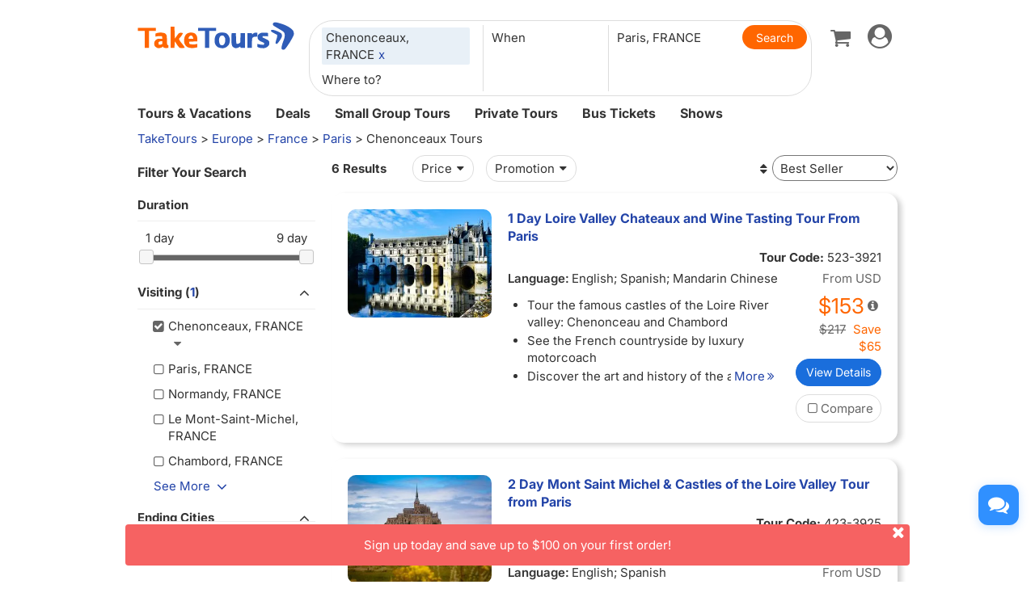

--- FILE ---
content_type: text/html
request_url: https://www.taketours.com/paris/chenonceaux-tours/
body_size: 16080
content:
<!DOCTYPE html>
<html>
<head>
    <meta http-equiv="Content-Type" content="text/html; charset=UTF-8"/>
    <title>
        Chenonceaux Tours from Paris with Discounted Prices and Deals - TakeTours
    </title>
    <meta name="keywords" content="Paris trip vacation packages sightseeing deals to Chenonceaux tours from Paris"/>
    <meta name="description" content="Popular Paris to Chenonceaux tours at the best prices. Discover all trip to Chenonceaux tours from Paris with hotels and transportation included."/>
    
    <meta name="viewport" content="width=device-width, initial-scale=1.0, maximum-scale=1.0, minimum-scale=1.0, user-scalable=no">
    <link rel="shortcut icon" href="https://www.taketours.com/taketours.ico" type="image/x-icon"/>
<link href="/css/en/taketours/fontello.css" rel="stylesheet" type="text/css"/>
<link href="https://www.gotobus.com/css/jquery/jquery-ui.css?t=20251120.03" rel="stylesheet" type="text/css"/>
<link href="https://www.gotobus.com/css/html5/bootstrap.min.css?t=20251120.03" rel="stylesheet" type="text/css"/>
<link href="https://www.gotobus.com/css/html5/bootstrap-plugins.css?t=20251120.03" rel="stylesheet" type="text/css"/>
<link href="/css/en/taketours/base.css?t=20251120.03" rel="stylesheet" type="text/css"/>
<script type="text/javascript" src="https://www.gotobus.com/js/jquery/jquery-core.js?t=20251120.03"></script>
<script type="text/javascript" src="https://www.gotobus.com/js/init.base.js?t=20251120.03"></script>
<script type="text/javascript" src="/js/en/init.tour.js?t=20251120.03"></script>
<script type="text/javascript" src="https://www.gotobus.com/js/jquery/jquery-ui.js?t=20251120.03"></script>
<script type="text/javascript" src="https://www.gotobus.com/js/html5/bootstrap-core.js?t=20251120.03"></script>
<script type="text/javascript" src="https://www.gotobus.com/js/html5/bootstrap-plugins.js?t=20251120.03"></script>    <script language="javascript" src="/js/tour_search_v2.js?t=20251120.03"></script>
    <script language="javascript" src="/js/slide.js"></script>
    <script type="text/javascript">function restart_search_frame(is_mobile){toggle_search_frame(is_mobile, "4160", "157", "", "", "");}</script>
    <script>
        $(document).ready(function () {
            $('.d_head_nav ul li a').addClass('default');
        });
        $(document).ready(function () {
            $('#d_nav li ul').hover(function () {
                    $(this).prev('li.d_list a.d_list_nav').addClass('active');
                },
                function () {
                    $(this).prev('li.d_list a.d_list_nav').removeClass('active');
                });
        });
        $(document).ready(function () {
            $('#d_nav').find('li').each(function () {
                if ($(this).find('ul').length > 0) {
                    $(this).hover(function () {
                            $(this).find('>ul').stop(true, true).slideDown(200);
                        },
                        function () {
                            $(this).find('>ul').stop(true, true).hide();
                        });
                }
            });
        });
    </script>
</head>
<body>
<script type="application/ld+json">
{
"@context":"https://schema.org",
"@type": "SearchResultsPage",
"@id": "https://www.taketours.com/paris/chenonceaux-tours/",
"url": "https://www.taketours.com/paris/chenonceaux-tours",
"name": "Chenonceaux Tours from Paris with Discounted Prices and Deals - TakeTours",
"description": "Popular Paris to Chenonceaux tours at the best prices. Discover all trip to Chenonceaux tours from Paris with hotels and transportation included.",
"publisher": {
"@type": "Organization",
"name": "TakeTours",
"url": "https://www.taketours.com"
},
"mainEntity": {
    "@type": "ItemList",
    "numberOfItems": 6,
    "itemListElement": [
{
        "@type": "ListItem",
        "position": 1,
        "item": {
          "@type": "TouristTrip",
          "@id": "https://www.taketours.com/trip/39215",
          "name": "1 Day Loire Valley Chateaux and Wine Tasting Tour From Paris",
          "description": "Come see why they call the Loire Valley the "Garden of France!"",
          "url": "https://www.taketours.com/paris/castles-of-the-loire-river-valley-523-3921.html",
          "image": "https://res.taketours.com/images/320/axp_photography_sahwm1shla0_unsplash.webp",
          "touristType": ["Adult", "Family"],
          "offers": {
            "@type": "Offer",
            "price": "130.0",
            "priceCurrency": "USD",
            "priceValidUntil": "2027-01-17",
            "availability": "https://schema.org/InStock",
            "url": "https://www.taketours.com/paris/castles-of-the-loire-river-valley-523-3921.html"
          }
        }
      },
{
        "@type": "ListItem",
        "position": 2,
        "item": {
          "@type": "TouristTrip",
          "@id": "https://www.taketours.com/trip/39254",
          "name": "2 Day Mont Saint Michel & Castles of the Loire Valley Tour from Paris",
          "description": "Visit Amboise, Angers, Chambord, Chenonceaux, Langeais, and Le Mont-Saint-Michel to see some of France's most marvelous architecture!",
          "url": "https://www.taketours.com/paris/mont-saint-michel-and-castles-of-the-loire-river-v-423-3925.html",
          "image": "https://res.taketours.com/images/320/bas_van_breukelen_eaeeml67ws8_unsplash.webp",
          "touristType": ["Adult", "Family"],
          "offers": {
            "@type": "Offer",
            "price": "475.0",
            "priceCurrency": "USD",
            "priceValidUntil": "2027-01-17",
            "availability": "https://schema.org/InStock",
            "url": "https://www.taketours.com/paris/mont-saint-michel-and-castles-of-the-loire-river-v-423-3925.html"
          }
        }
      },
{
        "@type": "ListItem",
        "position": 3,
        "item": {
          "@type": "TouristTrip",
          "@id": "https://www.taketours.com/trip/39265",
          "name": "3 Day Normandy, Saint Malo, Mont Saint Michel & Loire Valley Tour from Paris",
          "description": "Visit Amboise, Angers, Chambord, Chenonceaux, Langeais, Le Mont-Saint-Michel, Normandy, Rouen, and Saint-Malo.",
          "url": "https://www.taketours.com/paris/normandy-and-saint-malo-plus-mont-saint-michel-and-523-3926.html",
          "image": "https://res.taketours.com/images/320/ilnur_kalimullin_ztdnfspugqe_unsplash.webp",
          "touristType": ["Adult", "Family"],
          "offers": {
            "@type": "Offer",
            "price": "720.0",
            "priceCurrency": "USD",
            "priceValidUntil": "2027-01-17",
            "availability": "https://schema.org/InStock",
            "url": "https://www.taketours.com/paris/normandy-and-saint-malo-plus-mont-saint-michel-and-523-3926.html"
          }
        }
      },
{
        "@type": "ListItem",
        "position": 4,
        "item": {
          "@type": "TouristTrip",
          "@id": "https://www.taketours.com/trip/199203",
          "name": "8-Day Paris and its surroundings Tour with airport transfer",
          "description": "Visit Paris (Eiffel Tower, Moulin Rouge Show, River Seine, The Louvre), Versailles (Palace of Versailles), Giverny (Monet House), Le Mont-Saint-Michel (Mont Saint-Michel), Normandy, Chambord (Chateau de Chambord), Chenonceaux (Chateau de Chenonceau), Cheverny (Chateau de Cheverny).",
          "url": "https://www.taketours.com/paris/8-day-paris-and-its-surroundings-tour-with-airport-transfe-323-19920.html",
          "image": "https://res.taketours.com/images/320/gautier_salles_yzyhu3d1ysu_unsplash.webp",
          "touristType": ["Adult", "Family"],
          "offers": {
            "@type": "Offer",
            "price": "3000.0",
            "priceCurrency": "USD",
            "priceValidUntil": "2027-01-17",
            "availability": "https://schema.org/InStock",
            "url": "https://www.taketours.com/paris/8-day-paris-and-its-surroundings-tour-with-airport-transfe-323-19920.html"
          }
        }
      },
{
        "@type": "ListItem",
        "position": 5,
        "item": {
          "@type": "TouristTrip",
          "@id": "https://www.taketours.com/trip/199206",
          "name": "9-Day Paris and its surroundings Tour with airport transfer",
          "description": "Visit Paris (Eiffel Tower, Moulin Rouge Show, River Seine, The Louvre), Versailles (Palace of Versailles), Giverny (Monet House), Le Mont-Saint-Michel (Mont Saint-Michel), Normandy, Chambord (Chateau de Chambord), Chenonceaux (Chateau de Chenonceau), Cheverny (Chateau de Cheverny), Bruges.",
          "url": "https://www.taketours.com/paris/9-day-paris-and-its-surroundings-tour-with-airport-transfe-623-19920.html",
          "image": "https://res.taketours.com/images/320/alexandre_brondino_jcxm7spcawy_unsplash.webp",
          "touristType": ["Adult", "Family"],
          "offers": {
            "@type": "Offer",
            "price": "3360.0",
            "priceCurrency": "USD",
            "priceValidUntil": "2027-01-17",
            "availability": "https://schema.org/InStock",
            "url": "https://www.taketours.com/paris/9-day-paris-and-its-surroundings-tour-with-airport-transfe-623-19920.html"
          }
        }
      },
{
        "@type": "ListItem",
        "position": 6,
        "item": {
          "@type": "TouristTrip",
          "@id": "https://www.taketours.com/trip/200967",
          "name": "8-Day France Mon Amour Tour from Paris Airport Pickup",
          "description": "Visit Amboise, Angers, Arromanches, Caen, Chambord, Chenonceaux, Dinan, Giverny, Le Mont-Saint-Michel, Paris, Rennes, Rouen, Saint-Malo, Tours, Versailles, Villandry.",
          "url": "https://www.taketours.com/paris/8-day-france-mon-amour-tour-from-paris-airport-pickup-738-20096.html",
          "image": "https://res.taketours.com/images/320/getty_images_f84fbldh8z4_unsplash.webp",
          "touristType": ["Adult", "Family"],
          "offers": {
            "@type": "Offer",
            "price": "1203.0",
            "priceCurrency": "USD",
            "priceValidUntil": "2027-01-17",
            "availability": "https://schema.org/InStock",
            "url": "https://www.taketours.com/paris/8-day-france-mon-amour-tour-from-paris-airport-pickup-738-20096.html"
          }
        }
      }]
}
}
</script>

<script type="text/javascript">
			if(typeof(init_hybrid_app) != "undefined")
			{
				init_hybrid_app();
			}
		</script>
	
		<div class="container new-header-container">
			<header class="header header-content clearfix">
				<div class="logo pull-left"><a href="https://www.taketours.com"><img src="/images/logo.svg" title="TakeTours" alt="TakeTours" height="40"></a></div>
					
		<button type="button" class="pull-left toolbar-toggle navbar-toggle offcanvas-toggle visible-sm visible-xs" data-toggle="offcanvas" data-target="#toolbar-offcanvas" aria-expanded="false">
			<span class="sr-only">Toggle navigation</span>
			<span class="icon-bar"></span>
			<span class="icon-bar"></span>
			<span class="icon-bar"></span>
		</button>
	
					
		
		<script type="text/javascript" src="/js/tour_search_source.js?t=20251120.02" defer></script>
		<script type="text/javascript" src="/js/tour_search_frame_v6.js?t=20251120.02" defer></script>
	
			<div class="search-box-container search-box-container-new common-search-box-container">
				<div class="">
					<div id="yi-search" class="bg-col hidden-sm hidden-xs">
					<div class="center-block">
						
				<i id="search_box_close_icon" class="fa fa-lg icon-cancel-circled2 close-icon visible-sm visible-xs"></i>
			
						
		<form class="box-content" action="https://www.taketours.com/search/tour.do" method="get" id="search_tour_frame" onsubmit="return check_frame_params();">
			<div class="input-group">
				<div class="first-line clearfix">
					<div class="keywords">
						<label class="departure-city">Where to?</label>
						<div id="frame_destinations-dummy" class="ivy-custom-dummy d_search_city">
								<div class="d_search_city_div">
								<input class="d_search_input" style="width:100%;" placeholder="Where to?"/>
							</div>
						</div>
						<input type="hidden" id="frame_destinations" name="destinations" data-placeholder="Where to?"/>
						<div id="frame_destinations_overlay" class="destination_op none"></div>
					</div>
					
		
		<link href="https://www.gotobus.com/css/html5/daterangepicker.css" rel="preload" as="style" onload="this.onload=null;this.rel='stylesheet'"></link>
		<script type="text/javascript" src="https://www.gotobus.com/js/moment.min.js" defer></script>
		
		<script type="text/javascript" src="https://www.gotobus.com/js/moment-timezone.min.js" defer></script>
		<script type="text/javascript" src="https://www.gotobus.com/js/html5/daterangepicker.js" defer></script>
	
		<div class="departure col datesScopeSS">
			<label class="departure-date">
				When
			</label>
			
     
		<script type="module">
			   $('#date_range').daterangepicker({
					
			        "showDropdowns": true,
					
		"ranges": {
			'Tomorrow': [moment().add(1, 'days'), moment().add(1, 'days'), 2],
'Next 3 days': [moment(), moment().add(2, 'days'), 3],
'This Week': [moment().startOf('week'), moment().endOf('week'), 4],
'Next Week': [moment().add(1, 'week').startOf('week'), moment().add(1, 'week').endOf('week'), 5],
'This Month': [moment().startOf('month'), moment().endOf('month'), 6],
'Next Month': [moment().add(1, 'month').startOf('month'), moment().add(1, 'month').endOf('month'), 7],

		},
		"showCustomRangeLabel": true,
		"alwaysShowCalendars": true,
	
				
					"autoApply": true
			}, function(startDate, endDate, label, labelValue) {
				var start = startDate.format("YYYY-MM-DD");
				var end = endDate.format("YYYY-MM-DD");
				var start_us = startDate.format("MMM DD");
				var end_us = endDate.format("MMM DD");
				if(typeof label == 'undefined' || label == "Custom Range" || label == "")
		{
					
		if(start == end)
		{
			$('#date_range').find("span").html(start_us);
		}
		else
		{
			$('#date_range').find("span").html(start_us + " to " + end_us);
		}
	
			    		$('#searchByBar').val(1);
		}
		else
		{
			    	  $('#date_range').find("span").html(label);
			    	  $('#searchByBar').val(labelValue);
		}
				$('#date_range_start').val(start);
				$('#date_range_end').val(end);
			  });
			
		</script>
	
		<div class="flex-fill date-range tt-date-range" id="date_range" placeholder="When" custom_range_hyphen=" to " fullscreen_title="Select Date Range">
			<span class="datesScopeC"></span>
			
          <input type="hidden" id="searchByBar" name="searchByBar" value="0"/>
          <input type="hidden" id="date_range_start" name="date_range_start" value=""/>
          <input type="hidden" id="date_range_end" name="date_range_end" value=""/>
			
		<input type="hidden" id="search_by" value="When"/>
		<input type="hidden" id="frame_start_dates" name="start_dates"/>
	
				</div>
	
		</div>
	
					<div class="departure-city">
						<label id="frame_dep_ids_span" class="departure-city">From Where?</label>
						<div id="frame_dep_ids-dummy" class="ivy-custom-dummy d_search_city">
							<div class="d_search_city_div">
								<input class="d_search_input" placeholder="From Where?"/>
							</div>
						</div>
						<input type="hidden" id="frame_dep_ids" name="dep_ids" data-placeholder="From Where?"/>
						<div id="frame_dep_ids_overlay" class="destination_op none"></div>
				</div>
				<div class="submit">
					  <i class="fa fa-lg icon-search" onclick="$('#search_tour_frame').submit();"></i>
					  <input type="button" class="common-search-btn standardBut_Orange" value="Search" onclick="$('#search_tour_frame').submit();"/>
					<input type="submit" class="standardBut_Orange" value="Show Tours" normal_class="standardBut_Orange" disabled_class="btn btn-default disabled" default_text="Show Tours" matched_text_format="Show {0} Tours" not_matched_text="No match" style="width:176px;"/>
				</div>
			</div>
			</div>
			<input type="hidden" name="keywords" id="frame_keywords"/>
			<input type="hidden" id="frame_advance_back" value=""/>
			
		</form>
		<textarea id="frame_tour_search_ajax_data" class="none"></textarea>
	
					</div>
				</div>
			</div>
			</div>
		
					<div class="new-header">
						<div class="top-right pull-right hidden-xs">
					<ul class="list-unstyled">
							  
						
		<li class="dropdown">
			<span data-toggle="dropdown" class="dropdown-toggle"><i class="fa fa-lg icon-globe"></i> EN</span>
			<ul role="menu" class="dropdown-menu">
				<li><a href="https://www.taketours.cn/?from=TT">Chinese (Simplified)</a></li>
			</ul>
		</li>
	
						
			<li class="dropdown" id="select_currency">
				<a href="" class="dropdown-toggle last-border lan_current_currency" data-toggle="dropdown"></a>
				<ul class="dropdown-menu" role="menu">
					
				<li><a href="javascript:void(0);" onclick="switch_currency('cad_currency');" class="lan_cad_currency">C$ CAD</a></li>
			
				<li><a href="javascript:void(0);" onclick="switch_currency('eur_currency');" class="lan_eur_currency">€ EUR</a></li>
			
				<li><a href="javascript:void(0);" onclick="switch_currency('cny_currency');" class="lan_cny_currency">￥ RMB</a></li>
			
				<li><a href="javascript:void(0);" onclick="switch_currency('usd_currency');" class="lan_usd_currency">$ USD</a></li>
			
				</ul>
				<input type="hidden" id="page_switch_currency" name="page_need_switch_currency" value="1"/>
				
				<input type="hidden" id="info_lan_cad_currency" name="info_lan_cad_currency" value="cad" form_usd_rate="1.38457200" symbol="C$"/>
			
				<input type="hidden" id="info_lan_eur_currency" name="info_lan_eur_currency" value="eur" form_usd_rate="0.85859200" symbol="€"/>
			
				<input type="hidden" id="info_lan_cny_currency" name="info_lan_cny_currency" value="cny" form_usd_rate="7.06930000" symbol="￥"/>
			
				<input type="hidden" id="info_lan_usd_currency" name="info_lan_usd_currency" value="usd" form_usd_rate="1" symbol="$"/>
			
			</li>
		
								
		<li>
			<a href="https://www.taketours.com/help" title="Support"><span class="new-help-icon"><i class="fa icon-help"></i></span></a>
		</li>
	
						
		<li class="dropdown" style="padding-right: 0px;">
		  <span data-toggle="dropdown" class="dropdown-toggle" href=""><i class="fa fa-lg icon-phone"></i></span>
			<ul role="menu" class="dropdown-menu">
				<li><a href="javascript:void(0);">+1-617-500-7002</a></li>
			</ul>
		</li>
	
								<li><a href="/cart/view?time=1765293709" id="lan_shopping_cart_new" title="Shopping Cart"><i class="icon-basket fa-lg"></i></a></li>
								<li id="tt_responsive_head_login" class="dropdown">
								    <a data-toggle="dropdown" class="dropdown-toggle" href="https://www.taketours.com/app/user-login.htm"><i class="icon-user-circle fa-lg"></i><i class="icon-angle-down"></i></a>
								    <ul role="menu" class="dropdown-menu">
								      <li><a href="https://www.taketours.com/app/user-login.htm" title="Log in or sign up"><i class="fa fa-lg icon-user"></i>Log in / Sign up</a></li>
								      
		<li>
			<a id="notification_span" href="https://www.taketours.com/app/member/notification/notification-status-list" title="Notifications">
					<i class="fa icon-mail-alt fa-lg"></i> Notifications
			</a>
		</li>
	
								      
		<li><a href="https://www.taketours.com/cgi-bin/ce.fcgi?a=my_wishlist" id="wishlist_head" title="My Wishlist"><i class="icon-heart-empty fa-lg"></i> My Wishlist</a></li>
	
								    </ul>
								</li>
					</ul>
				</div>
			</div>
					<div id="mobile-nav" class="new-mobile-header">
						<div>
						  <div>
					
		<button type="button" class="userbar-toggle navbar-toggle offcanvas-toggle" data-toggle="offcanvas" data-target="#navbar-offcanvas" aria-expanded="false">
			<span class="sr-only">Toggle navigation</span>
			<span class="icon-user-circle fa-2x"></span>
		</button>
	
					<span class="shopping-cart pull-right">
						<a id="lan_shopping_cart_nav" href="/cart/view?time=1765293709" title="Shopping Cart"><i class="icon-basket fa-lg"></i></a>
					</span>
				</div>
						  
		<div class="navbar-offcanvas navbar-offcanvas-right" id="toolbar-offcanvas">
			<ul class="nav">
				<li><a href="https://www.taketours.com/tours/">Tours &amp; Vacations</a></li>
				<li><a href="https://www.taketours.com/deals/">Deals</a></li>
				<li><a href="https://www.taketours.com/small-group-tours/">Small Group Tours</a></li>
				<li><a href="https://www.taketours.com/private-tours/">Private Tours</a></li>
				<li><a href="https://www.gotobus.com/bus-tickets/">Bus Tickets</a></li>
				<li><a href="https://www.taketours.com/las-vegas-nv/cai-qin-don-t-say-goodbye-farewell-tour-las-vegas.html">Shows</a></li>
			</ul>
		</div>
	
				
		<div class="navbar-offcanvas navbar-offcanvas-right" id="navbar-offcanvas">
			<ul class="nav">
				<li id="welcome_span_nav">
					<a class="user" href="https://www.taketours.com/app/user-login.htm">
						<i class="fa icon-user fa-lg"></i> Log in / Sign up
					</a>
				</li>
				
           <li><a class="lan_current_currency_mb tt-currency" onclick="toggle_currency_mb();"></a></li>
		   <li class="currency-box-mb" style="display:none;">
			   <ul>
			     
				<li><a href="javascript:void(0);" onclick="switch_currency('cad_currency');" class="lan_cad_currency">C$ CAD</a></li>
			
				<li><a href="javascript:void(0);" onclick="switch_currency('eur_currency');" class="lan_eur_currency">€ EUR</a></li>
			
				<li><a href="javascript:void(0);" onclick="switch_currency('cny_currency');" class="lan_cny_currency">￥ RMB</a></li>
			
				<li><a href="javascript:void(0);" onclick="switch_currency('usd_currency');" class="lan_usd_currency">$ USD</a></li>
			
			   </ul>
		   </li>
		
				<li class="account-item-mb"><a href="https://www.taketours.com/app/member/account"><i class="fa fa-lg icon-gauge"></i> My Account</a></li>
				
		<li>
			<a id="notification_span_nav" href="https://www.taketours.com/app/member/notification/notification-status-list" title="Notifications">
					<i class="fa icon-mail-alt fa-lg"></i> Notifications
			</a>
		</li>
	
				
		<li><a href="https://www.taketours.com/cgi-bin/ce.fcgi?a=my_wishlist" id="wishlist_head_nav" title="My Wishlist"><i class="icon-heart-empty fa-lg"></i> My Wishlist</a></li>
	
				
		<li>
			<a href="https://www.taketours.com/help"><span class="new-help-icon"><i class="fa icon-help"></i></span> Support</a>
		</li>
	
				
		<li>
		  <a href="javascript:void(0);"><i class="fa fa-lg icon-phone"></i>+1-617-500-7002</a>
		</li>
	
				
     <li class="language-item-mb"><a href="https://www.taketours.cn/?from=TT"><i class="fa fa-lg icon-globe"></i> Chinese (Simplified)</a></li>
	
				
			</ul>
		</div>
	
			</div>
		</div>
			</header>		
			
		<div id="fixed-searchbar-wrapper" class="visible-xs visible-sm">
			<div id="fixed-searchbar" class="container" style="width:100%;background-color:#fff;z-index:99;padding:0 15px;">
				<div style="font-size:18px;border:1px solid #ddd;border-radius:15px;padding:10px;margin:10px 0;cursor:pointer;display:flex;align-items:center;" onclick="goto_search_box();">
					<i class="icon-search" style="color:#666;margin-right:5px;"></i>
					<span style="color:#666;">Search for a place</span>
				</div>
			</div>
		</div>
	
		<script type="text/javascript" defer>
			function goto_search_box()
			{
					$(".search-reasults-text").closest(".container").hide();
					$(".search-box-container").find(".slider_range").addClass("slider_lg");
				$(".search-box-container").addClass("yi-search-mb-container");
				$(".search-box-container.common-search-box-container").insertBefore("#fixed-searchbar-wrapper");
				$(".new-header-container #fixed-searchbar").hide();
				$(document.body).append("<div class='ui-widget-overlay search-box-overlay'></div>");
		    $(".search-box-overlay").css("opacity", 0.6);
		    $("#search_box_close_icon").on('click',function(event){
		    	 $(".search-box-overlay").remove();
					$(".new-header-container #fixed-searchbar").show();
					$(".search-box-container.common-search-box-container").insertBefore(".new-header-container .new-header");
					$(".search-box-container").removeClass("yi-search-mb-container");
						$(".search-box-container").find(".slider_range").removeClass("slider_lg");
		    	 $(".search-reasults-text").closest(".container").show();
		    });
			}
		</script>
	
		</div>
		<script type="text/javascript" defer>
			$(document).ready(function() {
				tour_cookie_login("https://www.taketours.com/cgi-bin/app.fcgi", "https://www.taketours.com/cgi-bin/app.fcgi", "https://www.taketours.com/cgi-bin/ce.fcgi");
				switch_currency();
			});
		</script>
		<script type="text/javascript" src="/js/second_line.js" async></script>
		
		<script type="text/javascript" defer>
			$(function(){
				if("www.taketours.com" != "" && (location.hostname != "www.taketours.com" || document.domain != "www.taketours.com"))
				{
					return;
				}
				if($('.ask-question-icon').length > 0)
				{
					return;
				}
				if(typeof(is_hybrid_app) != "undefined" && is_hybrid_app())
				{
					return;
				}
				var askQuestionIcon = $('<div class="ask-question-icon " style="z-index:1001;position: fixed;right:20px;bottom:70px;"></div>');
				var askQuestionIconA = $('<span style="cursor:pointer;"></span>');
				var askQuestionIconAI = $('<i style="box-shadow: 0px 2px 12px 0 rgba(48, 144, 255, .25);font-size: 26px;display: inline-flex;background-color: #3090ff;color: #fff;padding: 12px 7px;border-radius: 12px;" class="icon-chat fa-2x"></i>');
				askQuestionIconA.append(askQuestionIconAI);
				askQuestionIcon.append(askQuestionIconA);
				$('body').append(askQuestionIcon);
				if($('.ivychat-click-desktop').length > 0 && $('.ivychat-click-mobile').length > 0)
				{
					$(".ask-question-icon").hide();
				}
				else
				{
					if($('.ivychat-click-mobile').length > 0)
					{
						$(".ask-question-icon").addClass("hidden-xs");
					}
					var u = navigator.userAgent;
					if(u.match(/Android/i)||u.match(/iPhone|iPad|iPod/i)){
						var icon = document.querySelector(".ask-question-icon");
						icon.addEventListener("touchmove", function(e) {
							var maxW = document.documentElement.clientWidth - icon.offsetWidth;
							var maxH = document.documentElement.clientHeight - icon.offsetHeight;
							e.preventDefault();
							var ev = e || window.event;
							var touch = ev.targetTouches[0];
							var Left = touch.clientX - icon.offsetWidth / 2;
							var Top = touch.clientY - icon.offsetHeight / 2;
							if (Left < 0) {
								Left = 0;
							} else if (Left >= maxW) {
								Left = maxW;
							}
							if (Top < 0) {
								Top = 0;
							} else if (Top >= maxH) {
								Top = maxH;
							}
							icon.style.right = (maxW - Left) + "px";
							icon.style.bottom = (maxH - Top) + "px";
						},false);
					}
				}
				
		var askQuestionSlider = $('<div id="ask-question-slider" class="ask-question-slider" style="position:fixed;bottom:0;z-index:2000;overflow:hidden;background:#fff;display:none;"><div style="height:100%;" class="ask-content"><div class="ask-loading" style="height:100%;display:flex;justify-content: center;align-items:center;"><img src="/images/large-loading.gif"/></div></div></div>');
		$("body").append(askQuestionSlider);
		var u = navigator.userAgent;
		if(u.match(/Android/i)||u.match(/iPhone|iPad|iPod/i)){
			$('.ask-question-slider').css('width','100%');
			$('.ask-question-slider').css('height','100%');
			$('.ask-question-slider').css('right',0);
			$('.ask-question-slider').css('bottom',0);
			$('.ask-question-slider').css('border-radius','');
			$('.ask-question-slider').css('box-shadow','');
		}else{
			$('.ask-question-slider').css('width','375px');
			$('.ask-question-slider').css('height','600px');
			$('.ask-question-slider').css('right','20px');
			$('.ask-question-slider').css('bottom',0);
			$('.ask-question-slider').css('border-radius','10px 10px 0 0');
			$('.ask-question-slider').css('box-shadow','0 0 20px #ccc');
		}
		$(".ask-question-icon").click(function(e) {
			e.preventDefault();
			$(".ask-question-slider").fadeIn(500);
			if(u.match(/Android/i)||u.match(/iPhone|iPad|iPod/i)){
				$("body").css('overflow',"hidden");
			}
			if ($('.ask-content iframe.chat').length === 0) {
				var iframe=$('<iframe src="https://www.taketours.com/chat/live-taketours.html" class="chat" scrolling="no" style="height:100%;width:100%;border:none;" name="chatframe"></iframe>');
				$('.ask-content').append(iframe);
				$("iframe.chat").on("load", function(){
					$('.ask-loading').hide();
				});
			}
            $("i.icon-chat").removeClass("icon-chat-shimmer");
		});
	
				$(".ivychat-click").click(function() {
					$(".ask-question-icon").click();
				});
			});
		</script>
	
	
		<nav id="site-nav" class="navbar hidden-sm hidden-xs clearfix">
		 	 <div class="container">
					<div class="navbar-default collapse navbar-collapse">
						<ul class="nav navbar-nav">
							<li class="dropdown ">
							<a class="dropdown-toggle"  role="button" href="https://www.taketours.com/tours/" style="padding-left:0px;">Tours & Vacations</a>
							    <div class="dropdown-menu tour-vacation-menu" role="menu">
					<div class="tour-vacation-menu-box">
						<div class="menu-group">
					<div class="menu-item default-menu active" region="northern-america">
						<dl class="recommend-menu">
							<dt>
								North America <i class="icon-angle-right fa-lg"></i>						
							</dt>
						</dl>
					</div>
				
					<div class="menu-item " region="europe">
						<dl class="recommend-menu">
							<dt>
								<a href="/europe/">Europe <i class="icon-angle-right fa-lg"></i></a>						
							</dt>
						</dl>
					</div>
				
					<div class="menu-item " region="latin-america">
						<dl class="recommend-menu">
							<dt>
								<a href="/latin-america/">Latin America <i class="icon-angle-right fa-lg"></i></a>						
							</dt>
						</dl>
					</div>
				
					<div class="menu-item " region="asia">
						<dl class="recommend-menu">
							<dt>
								<a href="/asia/">Asia <i class="icon-angle-right fa-lg"></i></a>						
							</dt>
						</dl>
					</div>
				
					<div class="menu-item " region="africa">
						<dl class="recommend-menu">
							<dt>
								<a href="/africa/">Africa <i class="icon-angle-right fa-lg"></i></a>						
							</dt>
						</dl>
					</div>
				
					<div class="menu-item " region="New Zealand">
						<dl class="recommend-menu">
							<dt>
								Oceania <i class="icon-angle-right fa-lg"></i>						
							</dt>
						</dl>
					</div>
				</div>
						
					<div class="sub-menu default-menu active" region="northern-america">
						
						<div class="row-sub">
							<span class="label-sub">
							<a href="/west-coast-tours/">US West</a>
							</span>
							<ul class="city-list clearfix">
							 <li><a href="/los-angeles-ca/">Los Angeles</a></li><li><a href="/san-francisco-ca/">San Francisco</a></li><li><a href="/las-vegas-nv/">Las Vegas</a></li><li><a href="/yosemite-national-park-tours/">Yosemite</a></li><li><a href="/denver-co/">Denver</a></li><li><a href="/hawaii/">Hawaii</a></li>
							</ul>
						</div>
					
						<div class="row-sub">
							<span class="label-sub">
							<a href="/east-coast-tours/">US East</a>
							</span>
							<ul class="city-list clearfix">
							 <li><a href="/new-york-ny/">New York</a></li><li><a href="/niagara-falls-ny/">Niagara Falls</a></li><li><a href="/washington-dc/">Washington DC</a></li><li><a href="/boston-ma/">Boston</a></li><li><a href="/miami-fl/">Miami / Orlando</a></li><li><a href="/philadelphia-pa/">Philadelphia</a></li>
							</ul>
						</div>
					
						<div class="row-sub">
							<span class="label-sub">
							<a href="/national-park/">US National Park</a>
							</span>
							<ul class="city-list clearfix">
							 <li><a href="/grand-canyon-tours/">Grand Canyon</a></li><li><a href="/antelope-canyon-tours/">Antelope Canyon</a></li><li><a href="/yellowstone-tours/">Yellowstone</a></li><li><a href="/mount-rushmore-national-memorial-tours/">Mount Rushmore</a></li><li><a href="/yosemite-national-park-tours/">Yosemite</a></li><li><a href="/alaska/">Alaska</a></li>
							</ul>
						</div>
					
						<div class="row-sub">
							<span class="label-sub">
							<a href="/canadian-rockies-tours/">Canadian Rockies & Canada West</a>
							</span>
							<ul class="city-list clearfix">
							 <li><a href="/vancouver/">Vancouver</a></li><li><a href="/calgary/">Calgary</a></li><li><a href="/banff-national-park/">Banff National Park</a></li><li><a href="/jasper-national-park/">Jasper National Park</a></li><li><a href="/yoho-national-park/">Yoho National Park</a></li><li><a href="/canadian-rockies-tours/columbia-icefield/">Columbia Icefield</a></li>
							</ul>
						</div>
					
						<div class="row-sub">
							<span class="label-sub">
							<a href="/eastern-canada/">Canada East</a>
							</span>
							<ul class="city-list clearfix">
							 <li><a href="/toronto/">Toronto</a></li><li><a href="/montreal/">Montreal</a></li><li><a href="/quebec-city/">Quebec City</a></li><li><a href="/niagara-falls-canada-tours/">Candian Niagara Falls</a></li><li><a href="/ottawa/">Ottawa</a></li><li><a href="/prince-edward-island/">Prince Edward Island</a></li>
							</ul>
						</div>
					
					</div>
				
					<div class="sub-menu " region="europe">
						
						<div class="row-sub">
							<span class="label-sub">
							Western Europe
							</span>
							<ul class="city-list clearfix">
							 <li><a href="/france/">France</a></li><li><a href="/united-kingdom/">United Kingdom</a></li><li><a href="/germany/">Germany</a></li><li><a href="/netherlands/">Netherlands</a></li><li><a href="/belgium/">Belgium</a></li><li><a href="/austria/">Austria</a></li>
							</ul>
						</div>
					
						<div class="row-sub">
							<span class="label-sub">
							Southern Europe
							</span>
							<ul class="city-list clearfix">
							 <li><a href="/italy/">Italy</a></li><li><a href="/spain/">Spain</a></li><li><a href="/portugal/">Portugal</a></li><li><a href="/greece/">Greece</a></li><li><a href="/vatican-city/">Vatican City</a></li>
							</ul>
						</div>
					
						<div class="row-sub">
							<span class="label-sub">
							Eastern Europe
							</span>
							<ul class="city-list clearfix">
							 <li><a href="/poland/">Poland</a></li><li><a href="/czech-republic">Czech Republic</a></li><li><a href="/hungary">Hungary</a></li><li><a href="/slovakia/">Slovakia</a></li><li><a href="/balkans">Balkan</a></li>
							</ul>
						</div>
					
						<div class="row-sub">
							<span class="label-sub">
							Northern Europe
							</span>
							<ul class="city-list clearfix">
							 <li><a href="/sweden/">Sweden</a></li><li><a href="/norway/">Norway</a></li><li><a href="/denmark/">Denmark</a></li><li><a href="/iceland/">Iceland</a></li><li><a href="/estonia/">Estonia</a></li><li><a href="/latvia/">Latvia</a></li>
							</ul>
						</div>
					
						<div class="row-sub">
							<span class="label-sub">
							Central
							</span>
							<ul class="city-list clearfix">
							 <li><a href="/switzerland/">Switzerland</a></li><li><a href="/austria/">Austria</a></li><li><a href="/bosnia-and-herzegovina/">Bosnia and Herzegovina</a></li>
							</ul>
						</div>
					
					</div>
				
					<div class="sub-menu " region="latin-america">
						
						<div class="row-sub">
							<span class="label-sub">
							<a href="/mexico/">Mexico</a>
							</span>
							<ul class="city-list clearfix">
							 <li><a href="/cancun/">Cancun and Riviera Maya</a></li><li><a href="/mexico-city/">Mexico City</a></li>
							</ul>
						</div>
					
						<div class="row-sub">
							<span class="label-sub">
							South America
							</span>
							<ul class="city-list clearfix">
							 <li><a href="/peru/">Peru</a></li><li><a href="/bolivia/">Bolivia</a></li><li><a href="/brazil/">Brazil</a></li><li><a href="/argentina/">Argentina</a></li>
							</ul>
						</div>
					
						<div class="row-sub">
							<span class="label-sub">
							Caribbean
							</span>
							<ul class="city-list clearfix">
							 <li><a href="/aruba/">Aruba</a></li>
							</ul>
						</div>
					
					</div>
				
					<div class="sub-menu " region="asia">
						
						<div class="row-sub">
							<span class="label-sub">
							East Asia
							</span>
							<ul class="city-list clearfix">
							 <li><a href="/japan/">Japan</a></li><li><a href="/south-korea/">South Korea</a></li>
							</ul>
						</div>
					
						<div class="row-sub">
							<span class="label-sub">
							Southeast Asia
							</span>
							<ul class="city-list clearfix">
							 <li><a href="/vietnam/">Vietnam</a></li>
							</ul>
						</div>
					
						<div class="row-sub">
							<span class="label-sub">
							South Asia
							</span>
							<ul class="city-list clearfix">
							 <li><a href="/india/">India</a></li>
							</ul>
						</div>
					
						<div class="row-sub">
							<span class="label-sub">
							West Asia
							</span>
							<ul class="city-list clearfix">
							 <li><a href="/turkey/">Turkey</a></li>
							</ul>
						</div>
					
					</div>
				
					<div class="sub-menu " region="africa">
						
						<div class="row-sub">
							<span class="label-sub">
							Nothern Afirca
							</span>
							<ul class="city-list clearfix">
							 <li><a href="/morocco/">Morocco</a></li><li><a href="/egypt/">Egypt</a></li>
							</ul>
						</div>
					
					</div>
				
					<div class="sub-menu " region="New Zealand">
						
						<div class="row-sub">
							<span class="label-sub">
							<a href="/new-zealand/">New Zealand</a>
							</span>
							<ul class="city-list clearfix">
							 
							</ul>
						</div>
					
					</div>
				
					</div>
			  </div>
							</li>	
							<li class="">
                            <a href="https://www.taketours.com/deals/">Deals</a>
							</li>
							<li class="dropdown">
								<a class="dropdown-toggle" role="button"  href="https://www.taketours.com/small-group-tours/">Small Group Tours</a>
							</li>
							<li class=""><a href="https://www.taketours.com/private-tours/">Private Tours</a></li>								
							<li class=""><a href="https://www.gotobus.com/bus-tickets/">Bus Tickets</a></li>							
						<li class=""><a href="https://www.taketours.com/las-vegas-nv/cai-qin-don-t-say-goodbye-farewell-tour-las-vegas.html">Shows</a></li>
						</ul>
					</div>
			 </div>	
		  </nav>
<style>.d_menu{margin:auto;max-width:960px;padding:5px;background-color:#F2F2F2;border-bottom:1px solid #CCCCCC;}#d_menuL{	max-width:720px;}#d_menuR{	overflow:hidden;}.d_right{position:relative;padding:5px;background-color:#FFFFFF;box-shadow:0 0 5px #999999;border-radius:4px;}.d_map{position:absolute;bottom:5px;padding:2px 8px;background-color:#FFFFFF;}</style><script type="text/javascript">$(document).ready(function() {$("#fixed-searchbar-wrapper span").text("Chenonceaux Tours from Paris").css("color", "")});</script>
<div id='searchbox'>
    
</div>
<div class="container search-reasults-container">
    <div class="row">
        <div class="search-reasults-bre n_statenav col-md-12 ivy-app-hidden">
            <div style="white-space:nowrap;overflow:hidden;text-overflow:ellipsis;"><span><a href="/">TakeTours</a> &gt;</span> <span><a href="https://www.taketours.com/europe/">Europe</a> &gt;</span> <span><a href="https://www.taketours.com/france/">France</a> &gt;</span> <span><a href="https://www.taketours.com/paris/">Paris</a></span> &gt; Chenonceaux Tours</div>
		
			<script type="application/ld+json">
			{
			  "@context": "http://schema.org",
	  		"@type": "BreadcrumbList",
	  		"itemListElement": [
	  		{
		    "@type": "ListItem",
		    "position": 1,
		   	"item": {
		    "@id": "https://www.taketours.com",
		    "name": "TakeTours"
		    }
	  },{
		    "@type": "ListItem",
		    "position": 2,
		   	"item": {
		    "@id": "https://www.taketours.com/europe/",
		    "name": "Europe"
		    }
	  },{
		    "@type": "ListItem",
		    "position": 3,
		   	"item": {
		    "@id": "https://www.taketours.com/france/",
		    "name": "France"
		    }
	  },{
		    "@type": "ListItem",
		    "position": 4,
		   	"item": {
		    "@id": "https://www.taketours.com/paris/",
		    "name": "Paris"
		    }
	  },{
		    "@type": "ListItem",
		    "position": 5,
		   	"item": {
		    "@id": "/paris/chenonceaux-tours/",
		    "name": "Chenonceaux Tours"
		    }
	  }
	  		]
			}
		</script>
        </div>
        <div class="col-md-3 filter-sidebar widget">
            <input type="hidden" name="routeId" id="routeId" value="52766"/>
            <input type="hidden" name="pageNum" id="pageNum" value="1"/>
            <input type="hidden" name="search_pids" id="search_pids" value="39215,39254,39265,199203,199206,200967"/>
            <input type="hidden" name="search_total" id="search_total" value="6"/>
            <input id="searchTour" value="https://www.taketours.com/search/tour.do" type="hidden"/>
            <form action="https://www.taketours.com/search/tour.do" method="get" onsubmit="" class="ivySchedulesForm" id="tour_search" name="tour_search">
                <input type="hidden"  value="157"  name="dep_ids"  id="dep_ids"  />
<input type="hidden"  value=""  name="attractions"  id="attractions"  />
<input type="hidden"  value="4160"  name="destinations"  id="destinations"  />
<input type="hidden"  value=""  name="season_groups"  id="season_groups"  />
<input type="hidden"  value=""  name="min_price"  id="min_price"  />
<input type="hidden"  value=""  name="max_price"  id="max_price"  />
<input type="hidden"  value=""  name="lowest_price"  id="lowest_price"  />
<input type="hidden"  value=""  name="left_point"  id="left_point"  />
<input type="hidden"  value=""  name="right_point"  id="right_point"  />
<input type="hidden"  value=""  name="promotion_type"  id="promotion_type"  />
<input type="hidden"  value=""  name="pageNum"  id="pageNum"  />
<input type="hidden"  value=""  name="keywords"  id="keywords"  />
<input type="hidden"  value=""  name="order"  id="order"  />
<input type="hidden"  value=""  name="duration"  id="duration"  />
<input type="hidden"  value=""  name="start_dates"  id="start_dates"  />
<input type="hidden"  value=""  name="regions"  id="regions"  />
<input type="hidden"  value=""  name="endingCities"  id="endingCities"  />
<input type="hidden"  value=""  name="product_group"  id="product_group"  />
<input type="hidden"  value="4160"  name="fdes"  id="fdes"  />
<input type="hidden"  value="157"  name="fdep"  id="fdep"  />
<input type="hidden"  value=""  name="fkys"  id="fkys"  />
<input type="hidden"  value=""  name="fdur"  id="fdur"  />
<input type="hidden"  value=""  name="fst"  id="fst"  />
<input type="hidden"  value=""  name="fres"  id="fres"  />
<input type="hidden"  value=""  name="airport_pick_up"  id="airport_pick_up"  />
<input type="hidden"  value=""  name="filterRegions"  id="filterRegions"  />
<input type="hidden"  value=""  name="filterDestinations"  id="filterDestinations"  />
<input type="hidden"  value=""  name="filterAttractions"  id="filterAttractions"  />
<input type="hidden"  value=""  name="filterDepartures"  id="filterDepartures"  />
<input type="hidden"  value=""  name="filterEndingCities"  id="filterEndingCities"  />
<input type="hidden"  value=""  name="filterDurations"  id="filterDurations"  />
<input type="hidden"  value=""  name="filterMaxPrice"  id="filterMaxPrice"  />
<input type="hidden"  value=""  name="filterMinPrice"  id="filterMinPrice"  />
<input type="hidden"  value=""  name="filterStartDates"  id="filterStartDates"  />
<input type="hidden"  value=""  name="filterPromotions"  id="filterPromotions"  />
<input type="hidden"  value=""  name="filterKeywords"  id="filterKeywords"  />
<input type="hidden"  value=""  name="filterLanguages"  id="filterLanguages"  />
<input type="hidden"  value=""  name="filterGroupSize"  id="filterGroupSize"  />
<input type="hidden"  value=""  name="filterTravelClass"  id="filterTravelClass"  />
<input type="hidden"  value=""  name="filterFeatures"  id="filterFeatures"  />

            </form>
            <div class="filter">
                <div style="padding: 10px 0" class="font16"><strong>Filter Your Search</strong></div>
                <div class="sub-filter">
                    <div name="tour_filter" class="tour-filter-line"><h3 class="filter-title clearfix">Duration</h3><div class="filter-item"><div class="duration_range clearfix"><div class="pull-left"><span class="duration_min">1</span> day</div><div class="pull-right"><span class="duration_max">9</span> day</div></div><div id="duration_slider_range" class="slider_range"></div><input type="hidden" id="start_days" class="start_range_days" name="start_days" value="1"/><input type="hidden" id="end_days" class="end_range_days" name="end_days" value="9"/></div></div>
                    <h3 class="filter-title clearfix" onclick="toggle_filter('visiting')">Visiting (<strong style="color:#2344a8;">1</strong>)<i alt="down" id="filter_icon_down_visiting" class="icon-angle-up fa-lg icon-filter" style="display: block;"></i><i alt="up" id="filter_icon_up_visiting" class="icon-angle-down fa-lg icon-filter" style="display: none;"></i></h3><div class="filter-item scroll" id="filter_visiting"><dl onclick="showOrHideChild(event,this);"><dd class="clearfix"><i class="icon-ok-squared" style="color: #666;" readonly value="4160"></i><span class="city-name">Chenonceaux, FRANCE<i name="icon" class="icon-down-dir"></i></span></dd><div class="city-box adjust-box" style="display: none;"><div style="margin-top:10px;margin-bottom:5px;white-space: nowrap;"><a href="javascript:void(0);" onclick="clearFilterCheckbox(this,'filterAttractions')" style="font-size:12px;color:#4a75d8;">Clear</a><i class="floatR icon-cancel" onclick="$(this).parent().parent().parent().find('.icon-up-dir').attr('class','icon-down-dir');$(this).parent().parent().hide();$('#filter_visiting').attr('style','');"></i></div><ul class="scroll"><li><i class="icon-ok-squared" onclick="changeFilterValue(event,this,4382,'filterAttractions')"" name="filterAttractions" value="4382"></i><span style="margin-left: 23px;display:inline-block;">Chateau de Chenonceau, Chenonceaux, France</span></li></ul></div></dl><dl><dd class="clearfix"><i class="icon-check-empty" onclick="changeFilterValue(event,this,157,'filterDestinations')" name="filterDestinations" value="157"></i><span class="city-name">Paris, FRANCE</span></dd></dl><dl><dd class="clearfix"><i class="icon-check-empty" onclick="changeFilterValue(event,this,4163,'filterDestinations')" name="filterDestinations" value="4163"></i><span class="city-name">Normandy, FRANCE</span></dd></dl><dl><dd class="clearfix"><i class="icon-check-empty" onclick="changeFilterValue(event,this,2835,'filterDestinations')" name="filterDestinations" value="2835"></i><span class="city-name">Le Mont-Saint-Michel, FRANCE</span></dd></dl><dl><dd class="clearfix"><i class="icon-check-empty" onclick="changeFilterValue(event,this,4159,'filterDestinations')" name="filterDestinations" value="4159"></i><span class="city-name">Chambord, FRANCE</span></dd></dl><dl style="display:none;"><dd class="clearfix"><i class="icon-check-empty" onclick="changeFilterValue(event,this,4760,'filterDestinations')" name="filterDestinations" value="4760"></i><span class="city-name">Amboise, FRANCE</span></dd></dl><dl style="display:none;"><dd class="clearfix"><i class="icon-check-empty" onclick="changeFilterValue(event,this,540,'filterDestinations')" name="filterDestinations" value="540"></i><span class="city-name">Versailles, FRANCE</span></dd></dl><dl style="display:none;"><dd class="clearfix"><i class="icon-check-empty" onclick="changeFilterValue(event,this,2832,'filterDestinations')" name="filterDestinations" value="2832"></i><span class="city-name">Giverny, FRANCE</span></dd></dl><dl style="display:none;"><dd class="clearfix"><i class="icon-check-empty" onclick="changeFilterValue(event,this,4745,'filterDestinations')" name="filterDestinations" value="4745"></i><span class="city-name">Angers, FRANCE</span></dd></dl><dl style="display:none;"><dd class="clearfix"><i class="icon-check-empty" onclick="changeFilterValue(event,this,4161,'filterDestinations')" name="filterDestinations" value="4161"></i><span class="city-name">Cheverny, FRANCE</span></dd></dl><dl style="display:none;"><dd class="clearfix"><i class="icon-check-empty" onclick="changeFilterValue(event,this,2833,'filterDestinations')" name="filterDestinations" value="2833"></i><span class="city-name">Rouen, FRANCE</span></dd></dl><dl style="display:none;"><dd class="clearfix"><i class="icon-check-empty" onclick="changeFilterValue(event,this,4755,'filterDestinations')" name="filterDestinations" value="4755"></i><span class="city-name">Langeais, FRANCE</span></dd></dl><dl style="display:none;"><dd class="clearfix"><i class="icon-check-empty" onclick="changeFilterValue(event,this,2836,'filterDestinations')" name="filterDestinations" value="2836"></i><span class="city-name">Saint-Malo, FRANCE</span></dd></dl><dl style="display:none;"><dd class="clearfix"><i class="icon-check-empty" onclick="changeFilterValue(event,this,4758,'filterDestinations')" name="filterDestinations" value="4758"></i><span class="city-name">Villandry, FRANCE</span></dd></dl><dl style="display:none;"><dd class="clearfix"><i class="icon-check-empty" onclick="changeFilterValue(event,this,41065,'filterDestinations')" name="filterDestinations" value="41065"></i><span class="city-name">Caen, FRANCE</span></dd></dl><dl style="display:none;"><dd class="clearfix"><i class="icon-check-empty" onclick="changeFilterValue(event,this,168382,'filterDestinations')" name="filterDestinations" value="168382"></i><span class="city-name">Arromanches, FRANCE</span></dd></dl><dl style="display:none;"><dd class="clearfix"><i class="icon-check-empty" onclick="changeFilterValue(event,this,168383,'filterDestinations')" name="filterDestinations" value="168383"></i><span class="city-name">Dinan, FRANCE</span></dd></dl><dl style="display:none;"><dd class="clearfix"><i class="icon-check-empty" onclick="changeFilterValue(event,this,168384,'filterDestinations')" name="filterDestinations" value="168384"></i><span class="city-name">Rennes, FRANCE</span></dd></dl><dl style="display:none;"><dd class="clearfix"><i class="icon-check-empty" onclick="changeFilterValue(event,this,2740,'filterDestinations')" name="filterDestinations" value="2740"></i><span class="city-name">Bruges, BELGIUM</span></dd></dl><dl style="display:none;"><dd class="clearfix"><i class="icon-check-empty" onclick="changeFilterValue(event,this,2837,'filterDestinations')" name="filterDestinations" value="2837"></i><span class="city-name">Tours, FRANCE</span></dd></dl><div class="left-filter-more-div"><a class="left-filter-more" onclick="toggle_left_filter(this, 5);" href="javascript:void(0);">See More<i class="fa fa-lg icon-angle-down"></i></a></div></div>
                    
                    <div name='tour_filter'><h3 class="filter-title clearfix" onclick="toggle_filter('ending_city')"> <span>Ending Cities</span> <i alt="down" id="filter_icon_down_ending_city" class="icon-angle-up fa-lg icon-filter" style="display: block;"></i><i alt="up" id="filter_icon_up_ending_city" class="icon-angle-down fa-lg icon-filter" style="display: none;"></i></h3><div class="filter-item scroll" id="filter_ending_city"><dl><dd class="dots"><input style="display:none" type="checkbox"  name="ending_cities" id="ending_cities157" value="157"><a href="javascript:void(0)" onclick="changeFilterDepOrEndCity(this,157,'filterEndingCities');"><i class="icon-check-empty" name="filterEndingCities" value="157" id="endCityIcon157"></i>Paris, FRANCE</a><span class="c666"> (6)</span></dd></dl><dl><dd class="dots"><input style="display:none" type="checkbox"  name="ending_cities" id="ending_cities90699" value="90699"><a href="javascript:void(0)" onclick="changeFilterDepOrEndCity(this,90699,'filterEndingCities');"><i class="icon-check-empty" name="filterEndingCities" value="90699" id="endCityIcon90699"></i>Paris Charles De Gaulle Airport, FRANCE</a><span class="c666"> (2)</span></dd></dl><dl></div></div>
                    <div name='tour_filter'><h3 class="filter-title clearfix"><span>Keywords</span></h3><div class="filter-item d-flex"><input class="form-control input-sm" style="margin-right: 8px;flex: 0 1 auto;" type='text' id='sKeywords' name='sKeywords' value='' placeholder="Keywords"><button onclick="search_keywords();" type="button" class="btn btn-default btn-sm"/>Go</div></div>
                    <div name="tour_filter"><h3 class="filter-title clearfix">Feature</h3><div class="filter-item"><dl><dd class="dots"><a href="javascript:void(0);" onclick="changeFilterValue(event, this, '', 'filterFeatures', true);"><i class="icon-check-empty" value="airport_pick_up" name="filterFeatures"></i>Airport Pick-up</a></dd></dl><dl><dd class="dots"><a href="javascript:void(0);" onclick="changeFilterValue(event, this, '', 'filterFeatures', true);"><i class="icon-check-empty" value="tag_89" name="filterFeatures"></i>In-depth Country</a></dd></dl></div></div><div name="tour_filter"><h3 class="filter-title clearfix">Language</h3><div class="filter-item"><dl><dd class="dots"><a href="javascript:void(0);" onclick="changeFilterValue(event, this, '', 'filterLanguages', true);"><i class="icon-check-empty" value="1" name="filterLanguages"></i>English</a></dd></dl><dl><dd class="dots"><a href="javascript:void(0);" onclick="changeFilterValue(event, this, '', 'filterLanguages', true);"><i class="icon-check-empty" value="2" name="filterLanguages"></i>Chinese</a></dd></dl><dl><dd class="dots"><a href="javascript:void(0);" onclick="changeFilterValue(event, this, '', 'filterLanguages', true);"><i class="icon-check-empty" value="4" name="filterLanguages"></i>Spanish</a></dd></dl></div></div>
                        <div class="filter-submit-box">
                            <a href="javascript:void(0);" class="clear-btn" onclick="clearAllSubFilters();">Clear All</a>
                            <a href="javascript:void(0);" class="btn btn-warning" onclick="submitAllSubFilters();">See Results</a>
                        </div>
                </div>
            </div>
        </div>
        <div class="col-md-9">

            <div class="filter-wrapper widget filter-wrapper-new">
                <div class="filter-container"><ul class="filter-list-btn scroll"><li onclick="showFilterSelect(event,this);"><div class="selections-befor"><span id="priceFilter">Price</span><i class="icon-down-dir"></i></div><div class="price-box filter-box adjust-box" style="display: none;"><div style="margin-top:10px;margin-bottom:5px;white-space: nowrap;"><i class="floatR icon-cancel" onclick="event.stopPropagation();$(this).parent().parent().hide();$(this).parents('li').find('.icon-up-dir').attr('class','icon-down-dir');"></i></div><ul><li><div class="filter-item"><p class="s_scprice" id="filterPricerange"></p><div id="filter-price-range" class="slider_range"></div></div></li></ul></div><input type="hidden" id="minPrice" value="153.0"><input type="hidden" id="maxPrice" value="3941.0"></li><li onclick="showFilterSelect(event, this);"><div class="selections-befor"><span>Promotion</span><i class="icon-down-dir"></i></div><div class="filter-box adjust-box" style="display: none;" inputName="filterPromotions"><div style="margin-top: 10px;margin-bottom: 5px;white-space: nowrap;"><a href="javascript:void(0);" onclick="clearFilterCheckbox(this, 'filterPromotions')" style="font-size: 12px;color: #4a75d8;">Clear</a><i class="floatR icon-cancel" onclick="event.stopPropagation();$(this).parent().parent().hide();$(this).parents('li').find('.icon-up-dir').attr('class','icon-down-dir');"></i></div><ul><li class="clearfix" onclick="changeFilterValue(event, this, '', 'filterPromotions', true);"><i class="icon-check-empty" value="price_cut_rate" name="filterPromotions"></i><span class="promotion-tag" title="Price Cut">Price Cut</span></li><li class="clearfix" onclick="changeFilterValue(event, this, '', 'filterPromotions', true);"><i class="icon-check-empty" value="room_discount" name="filterPromotions"></i><span class="promotion-tag" title="3% Group Discount">3% Group Discount</span></li></ul></div></li></ul></div>
                <div class="filler-trigger selections-befor">
                    <span onclick="showfilter()">Filter<i class="icon-filter"></i></span>
                </div>
            </div>
            <div class="sortby-wrapper widget">
                <div><strong>6 Results</strong></div>
                <div class="sortby">
                    <i class="icon-sort"></i>
                    <select name="sort_by" id = "sort_by" style="height:30px;" onchange="db_sort_by(this.options[this.selectedIndex].value);"><option value="popular" selected="selected" >Best Seller</option><option value="low_price"  >Price from low</option><option value="high_price"  >Price from high</option><option value="star_rating"  >Traveler Rating</option><option value="durationlong"  >Duration-long to short</option><option value="durationshort"  >Duration-short to long</option></select>
                </div>
            </div>
            <div class="pro-box-wrapper">
                <div class="pro-box pro-item clearfix">
<div class="pro-pic">
<a href="/paris/castles-of-the-loire-river-valley-523-3921.html"><img class="img-responsive" src="https://res.taketours.com/images/320/axp_photography_sahwm1shla0_unsplash.webp" alt="1 Day Castles of the Loire Valley Tour from Paris"></a>
<div class="label-pic hidden-xs"></div>
<div style="display:none" id="alert_39215"></div>
</div>
<div class="pro-main list-unstyled">
<h3>
<a target="_self" href="/paris/castles-of-the-loire-river-valley-523-3921.html">1 Day Loire Valley Chateaux and Wine Tasting Tour From Paris</a>
</h3>
<div class="label-review-wrapper">
<div class="ml-auto">
<b>Tour Code: </b>523-3921</div>
</div>
<div class="label-pic"></div>
<div class="pro-overview-prices">
<div class="pro-overview" style="width:100%">
<li class="language-li hidden-xs">
<label>Language:</label>English; Spanish; Mandarin Chinese</li>
<div class="hightlights hidden-xs" id="hightlights_39215">
<div class="special-feaures special-feaures-height" id="remarks_39215">
					<ul>
						
						<li> Tour the famous castles of the Loire River valley: Chenonceau and Chambord</li>
					
						<li> See the French countryside by luxury motorcoach</li>
					
						<li> Discover the art and history of the area known as "The Garden of France"</li>
					
						<li> Visit Chateau de Chambord - the inspiration castle for movie Beauty and the Beast</li>
					
					</ul>
				</div>
</div>
</div>
<div class="pro-prices pro-right pro-right-mb pro-prices-mb">
<div class="pro-price-mb visible-xs">
<span class="c666">From<span class="currency_text_show usd_currency_text_show"> USD</span></span><span class="font26 cf60"><article class="currency_type usd_currency default_currency">$153</article><article class="currency_type cny_currency">￥1066</article><article class="currency_type eur_currency">€132</article><article class="currency_type cad_currency">C$213</article></span>
                            <strike style="margin-left:5px"><article class="currency_type usd_currency default_currency">$217</article><article class="currency_type cny_currency">￥1512</article><article class="currency_type eur_currency">€187</article><article class="currency_type cad_currency">C$302</article></strike>
                            <span class="cf60" style="margin-left:5px">Save <article class="currency_type usd_currency default_currency">$65</article><article class="currency_type cny_currency">￥453</article><article class="currency_type eur_currency">€56</article><article class="currency_type cad_currency">C$91</article></span>
                    </div>
<p class="c666 hidden-xs">From<span class="currency_text_show usd_currency_text_show"> USD</span>
</p>
<div class="price-wrapper hidden-xs">
<span class="font26 cf60"><article class="currency_type usd_currency default_currency">$153</article><article class="currency_type cny_currency">￥1066</article><article class="currency_type eur_currency">€132</article><article class="currency_type cad_currency">C$213</article></span><a class="icon-info-circled c666 hidden-xs" data-toggle="popover" data-trigger="hover" data-placement="top" data-html="true" data-content="Price shown is based on the lowest price per person over the next 30 days " data-original-title="" title=""></a>
</div>
<div class="c666 hidden-xs">
                            <strike style="margin-left:5px"><article class="currency_type usd_currency default_currency">$217</article><article class="currency_type cny_currency">￥1512</article><article class="currency_type eur_currency">€187</article><article class="currency_type cad_currency">C$302</article></strike>
                            <span class="cf60" style="margin-left:5px">Save <article class="currency_type usd_currency default_currency">$65</article><article class="currency_type cny_currency">￥453</article><article class="currency_type eur_currency">€56</article><article class="currency_type cad_currency">C$91</article></span>
                    </div>
<p class="visible-lg">
<a class="btn btn-warning" href="/paris/castles-of-the-loire-river-valley-523-3921.html">
                                View Details
                            </a>
</p>
<input id="c_39215" type="checkbox" pid="39215" name="plus" value="39215" style="display:none">
<p id="39215_a" class="search-compare-div hidden-xs">
<script>
                                    show_link(39215);
                                </script>
</p>
</div>
</div>
</div>
<input id="39215_URL" type="hidden" value="/paris/castles-of-the-loire-river-valley-523-3921.html"><input id="39215_NAME" type="hidden" value="1 Day Loire Valley Chateaux and Wine Tasting Tour From Paris"><input id="39215_IMG" type="hidden" value="https://res.taketours.com/images/320/axp_photography_sahwm1shla0_unsplash.jpg"><input id="39215_TOUR_CODE" type="hidden" value="523-3921"><input id="39215_LIST_PRICE" type="hidden" value="<article class=&quot;currency_type usd_currency default_currency&quot;>$153</article><article class=&quot;currency_type cny_currency&quot;>￥1066</article><article class=&quot;currency_type eur_currency&quot;>&euro;132</article><article class=&quot;currency_type cad_currency&quot;>C$213</article>">
</div><div class="pro-box pro-item clearfix">
<div class="pro-pic">
<a href="/paris/mont-saint-michel-and-castles-of-the-loire-river-v-423-3925.html"><img class="img-responsive" src="https://res.taketours.com/images/320/bas_van_breukelen_eaeeml67ws8_unsplash.webp" alt="2 Day Mont Saint Michel &amp; Castles of the Loire Valley Tour from Paris"></a>
<div class="label-pic hidden-xs"></div>
<div style="display:none" id="alert_39254"></div>
</div>
<div class="pro-main list-unstyled">
<h3>
<a target="_self" href="/paris/mont-saint-michel-and-castles-of-the-loire-river-v-423-3925.html">2 Day Mont Saint Michel & Castles of the Loire Valley Tour from Paris</a>
</h3>
<div class="label-review-wrapper">
<div class="ml-auto">
<b>Tour Code: </b>423-3925</div>
</div>
<div class="label-pic">
<a class="discount-label" href="javascript:void(0);" data-toggle="popover" data-trigger="hover" data-placement="top" data-html="true" data-original-title="" title="" data-content="
                                    1. Receive 3% off when you purchase 3+ rooms on the same tour (single order only).
                                    
                                    2. Receive 3% off when you book 3+ overnight tours (total value of $500 or more) at
                                    the same time.
                                "><span>3% Group Discount</span></a>
</div>
<div class="pro-overview-prices">
<div class="pro-overview" style="width:100%">
<li class="language-li hidden-xs">
<label>Language:</label>English; Spanish</li>
<div class="hightlights hidden-xs" id="hightlights_39254">
<div class="special-feaures special-feaures-height" id="remarks_39254">
					<ul>
						
						<li> Visit Chateau de Chambord -the inspiration castle for movie Beauty and the Beast</li>
					
						<li> Visit the iconic village and abbey of Mont Saint-Michel</li>
					
					</ul>
				</div>
</div>
</div>
<div class="pro-prices pro-right pro-right-mb pro-prices-mb">
<div class="pro-price-mb visible-xs">
<span class="c666">From<span class="currency_text_show usd_currency_text_show"> USD</span></span><span class="font26 cf60"><article class="currency_type usd_currency default_currency">$558</article><article class="currency_type cny_currency">￥3888</article><article class="currency_type eur_currency">€481</article><article class="currency_type cad_currency">C$775</article></span>
</div>
<p class="c666 hidden-xs">From<span class="currency_text_show usd_currency_text_show"> USD</span>
</p>
<div class="price-wrapper hidden-xs">
<span class="font26 cf60"><article class="currency_type usd_currency default_currency">$558</article><article class="currency_type cny_currency">￥3888</article><article class="currency_type eur_currency">€481</article><article class="currency_type cad_currency">C$775</article></span>
</div>
<div class="c666 hidden-xs"></div>
<p class="visible-lg">
<a class="btn btn-warning" href="/paris/mont-saint-michel-and-castles-of-the-loire-river-v-423-3925.html">
                                View Details
                            </a>
</p>
<input id="c_39254" type="checkbox" pid="39254" name="plus" value="39254" style="display:none">
<p id="39254_a" class="search-compare-div hidden-xs">
<script>
                                    show_link(39254);
                                </script>
</p>
</div>
</div>
</div>
<input id="39254_URL" type="hidden" value="/paris/mont-saint-michel-and-castles-of-the-loire-river-v-423-3925.html"><input id="39254_NAME" type="hidden" value="2 Day Mont Saint Michel &amp; Castles of the Loire Valley Tour from Paris"><input id="39254_IMG" type="hidden" value="https://res.taketours.com/images/320/bas_van_breukelen_eaeeml67ws8_unsplash.jpg"><input id="39254_TOUR_CODE" type="hidden" value="423-3925"><input id="39254_LIST_PRICE" type="hidden" value="<article class=&quot;currency_type usd_currency default_currency&quot;>$558</article><article class=&quot;currency_type cny_currency&quot;>￥3888</article><article class=&quot;currency_type eur_currency&quot;>&euro;481</article><article class=&quot;currency_type cad_currency&quot;>C$775</article>">
</div><div class="pro-box pro-item clearfix">
<div class="pro-pic">
<a href="/paris/normandy-and-saint-malo-plus-mont-saint-michel-and-523-3926.html"><img class="img-responsive" src="https://res.taketours.com/images/320/ilnur_kalimullin_ztdnfspugqe_unsplash.webp" alt="3 Day Normandy, Saint Malo, Mont Saint Michel &amp; Loire Valley Tour from Paris"></a>
<div class="label-pic hidden-xs"></div>
<div style="display:none" id="alert_39265"></div>
</div>
<div class="pro-main list-unstyled">
<h3>
<a target="_self" href="/paris/normandy-and-saint-malo-plus-mont-saint-michel-and-523-3926.html">3 Day Normandy, Saint Malo, Mont Saint Michel & Loire Valley Tour from Paris</a>
</h3>
<div class="label-review-wrapper">
<div class="ml-auto">
<b>Tour Code: </b>523-3926</div>
</div>
<div class="label-pic">
<a class="discount-label" href="javascript:void(0);" data-toggle="popover" data-trigger="hover" data-placement="top" data-html="true" data-original-title="" title="" data-content="
                                    1. Receive 3% off when you purchase 3+ rooms on the same tour (single order only).
                                    
                                    2. Receive 3% off when you book 3+ overnight tours (total value of $500 or more) at
                                    the same time.
                                "><span>3% Group Discount</span></a>
</div>
<div class="pro-overview-prices">
<div class="pro-overview" style="width:100%">
<li class="language-li hidden-xs">
<label>Language:</label>English; Spanish</li>
<div class="hightlights hidden-xs" id="hightlights_39265">
<div class="special-feaures special-feaures-height" id="remarks_39265">
					<ul>
						
						<li> Visit such astounding places as the landing beaches of Normandy, Saint-Malo "the City of Pirates," Mont Saint Michel, and more</li>
					
						<li> Enjoy guided and informative tours at each stop along your trip</li>
					
						<li> Hotel accommodation, admission, and tour guide included in the package</li>
					
						<li> Visit Chateau de Chambord -the inspiration castle for movie Beauty and the Beast</li>
					
					</ul>
				</div>
</div>
</div>
<div class="pro-prices pro-right pro-right-mb pro-prices-mb">
<div class="pro-price-mb visible-xs">
<span class="c666">From<span class="currency_text_show usd_currency_text_show"> USD</span></span><span class="font26 cf60"><article class="currency_type usd_currency default_currency">$845</article><article class="currency_type cny_currency">￥5887</article><article class="currency_type eur_currency">€728</article><article class="currency_type cad_currency">C$1174</article></span>
</div>
<p class="c666 hidden-xs">From<span class="currency_text_show usd_currency_text_show"> USD</span>
</p>
<div class="price-wrapper hidden-xs">
<span class="font26 cf60"><article class="currency_type usd_currency default_currency">$845</article><article class="currency_type cny_currency">￥5887</article><article class="currency_type eur_currency">€728</article><article class="currency_type cad_currency">C$1174</article></span>
</div>
<div class="c666 hidden-xs"></div>
<p class="visible-lg">
<a class="btn btn-warning" href="/paris/normandy-and-saint-malo-plus-mont-saint-michel-and-523-3926.html">
                                View Details
                            </a>
</p>
<input id="c_39265" type="checkbox" pid="39265" name="plus" value="39265" style="display:none">
<p id="39265_a" class="search-compare-div hidden-xs">
<script>
                                    show_link(39265);
                                </script>
</p>
</div>
</div>
</div>
<input id="39265_URL" type="hidden" value="/paris/normandy-and-saint-malo-plus-mont-saint-michel-and-523-3926.html"><input id="39265_NAME" type="hidden" value="3 Day Normandy, Saint Malo, Mont Saint Michel &amp; Loire Valley Tour from Paris"><input id="39265_IMG" type="hidden" value="https://res.taketours.com/images/320/ilnur_kalimullin_ztdnfspugqe_unsplash.jpg"><input id="39265_TOUR_CODE" type="hidden" value="523-3926"><input id="39265_LIST_PRICE" type="hidden" value="<article class=&quot;currency_type usd_currency default_currency&quot;>$845</article><article class=&quot;currency_type cny_currency&quot;>￥5887</article><article class=&quot;currency_type eur_currency&quot;>&euro;728</article><article class=&quot;currency_type cad_currency&quot;>C$1174</article>">
</div><div class="pro-box pro-item clearfix">
<div class="pro-pic">
<a href="/paris/8-day-paris-and-its-surroundings-tour-with-airport-transfe-323-19920.html"><img class="img-responsive" src="https://res.taketours.com/images/320/gautier_salles_yzyhu3d1ysu_unsplash.webp" alt="2 Day Normandy, Saint Malo &amp; Mont Saint Michel Tour from Paris"></a>
<div class="label-pic hidden-xs">
<a class="pickup-label" href="javascript:void(0);"><span>Airport Pick up</span></a>
</div>
<div style="display:none" id="alert_199203"></div>
</div>
<div class="pro-main list-unstyled">
<h3>
<a target="_self" href="/paris/8-day-paris-and-its-surroundings-tour-with-airport-transfe-323-19920.html">8-Day Paris and its surroundings Tour with airport transfer</a>
</h3>
<div class="label-review-wrapper">
<div class="ml-auto">
<b>Tour Code: </b>323-19920</div>
</div>
<div class="label-pic">
<a class="discount-label" href="javascript:void(0);" data-toggle="popover" data-trigger="hover" data-placement="top" data-html="true" data-original-title="" title="" data-content="
                                    1. Receive 3% off when you purchase 3+ rooms on the same tour (single order only).
                                    
                                    2. Receive 3% off when you book 3+ overnight tours (total value of $500 or more) at
                                    the same time.
                                "><span>3% Group Discount</span></a><a class="pickup-label visible-xs" href="javascript:void(0);"><span>Airport Pick up</span></a>
</div>
<div class="pro-overview-prices">
<div class="pro-overview" style="width:100%">
<li class="language-li hidden-xs">
<label>Language:</label>English; Spanish</li>
<div class="hightlights hidden-xs" id="hightlights_199203">
<div class="special-feaures special-feaures-height" id="remarks_199203">
					<ul>
						
						<li> Pick-up and return transportation from the airport to the hotel. All-inclusive 4-star hotel stay</li>
					
						<li> A breathtaking view of the city from the 2nd floor of the Eiffel Tower</li>
					
						<li> A romantic dinner cruise on the Seine</li>
					
						<li> A full day of free time to wander around Paris and make the city your own</li>
					
						<li> Discover Normandy: Monet's gardens and home at Giverny, the legendary Mont Saint-Michel and the D-Day landing beaches with a guide</li>
					
						<li> Immerse yourself in art with a guided tour of the Louvre museum Explore Versailles and the grandeur of the chateau and its gardens</li>
					
						<li> Wonder the Loire Valley as you visit the castles of Chambord, Chenonceau and Cheverny</li>
					
						<li> Witness the dazzling spectacle of the legendary Moulin Rouge cabaret, a true Parisian highlight</li>
					
					</ul>
				</div>
</div>
</div>
<div class="pro-prices pro-right pro-right-mb pro-prices-mb">
<div class="pro-price-mb visible-xs">
<span class="c666">From<span class="currency_text_show usd_currency_text_show"> USD</span></span><span class="font26 cf60"><article class="currency_type usd_currency default_currency">$3519</article><article class="currency_type cny_currency">￥24515</article><article class="currency_type eur_currency">€3031</article><article class="currency_type cad_currency">C$4888</article></span>
</div>
<p class="c666 hidden-xs">From<span class="currency_text_show usd_currency_text_show"> USD</span>
</p>
<div class="price-wrapper hidden-xs">
<span class="font26 cf60"><article class="currency_type usd_currency default_currency">$3519</article><article class="currency_type cny_currency">￥24515</article><article class="currency_type eur_currency">€3031</article><article class="currency_type cad_currency">C$4888</article></span>
</div>
<div class="c666 hidden-xs"></div>
<p class="visible-lg">
<a class="btn btn-warning" href="/paris/8-day-paris-and-its-surroundings-tour-with-airport-transfe-323-19920.html">
                                View Details
                            </a>
</p>
<input id="c_199203" type="checkbox" pid="199203" name="plus" value="199203" style="display:none">
<p id="199203_a" class="search-compare-div hidden-xs">
<script>
                                    show_link(199203);
                                </script>
</p>
</div>
</div>
</div>
<input id="199203_URL" type="hidden" value="/paris/8-day-paris-and-its-surroundings-tour-with-airport-transfe-323-19920.html"><input id="199203_NAME" type="hidden" value="8-Day Paris and its surroundings Tour with airport transfer"><input id="199203_IMG" type="hidden" value="https://res.taketours.com/images/320/gautier_salles_yzyhu3d1ysu_unsplash.jpg"><input id="199203_TOUR_CODE" type="hidden" value="323-19920"><input id="199203_LIST_PRICE" type="hidden" value="<article class=&quot;currency_type usd_currency default_currency&quot;>$3519</article><article class=&quot;currency_type cny_currency&quot;>￥24515</article><article class=&quot;currency_type eur_currency&quot;>&euro;3031</article><article class=&quot;currency_type cad_currency&quot;>C$4888</article>">
</div><div class="pro-box pro-item clearfix">
<div class="pro-pic">
<a href="/paris/9-day-paris-and-its-surroundings-tour-with-airport-transfe-623-19920.html"><img class="img-responsive" src="https://res.taketours.com/images/320/alexandre_brondino_jcxm7spcawy_unsplash.webp" alt="2 Day Normandy, Saint Malo &amp; Mont Saint Michel Tour from Paris"></a>
<div class="label-pic hidden-xs">
<a class="pickup-label" href="javascript:void(0);"><span>Airport Pick up</span></a>
</div>
<div style="display:none" id="alert_199206"></div>
</div>
<div class="pro-main list-unstyled">
<h3>
<a target="_self" href="/paris/9-day-paris-and-its-surroundings-tour-with-airport-transfe-623-19920.html">9-Day Paris and its surroundings Tour with airport transfer</a>
</h3>
<div class="label-review-wrapper">
<div class="ml-auto">
<b>Tour Code: </b>623-19920</div>
</div>
<div class="label-pic">
<a class="discount-label" href="javascript:void(0);" data-toggle="popover" data-trigger="hover" data-placement="top" data-html="true" data-original-title="" title="" data-content="
                                    1. Receive 3% off when you purchase 3+ rooms on the same tour (single order only).
                                    
                                    2. Receive 3% off when you book 3+ overnight tours (total value of $500 or more) at
                                    the same time.
                                "><span>3% Group Discount</span></a><a class="pickup-label visible-xs" href="javascript:void(0);"><span>Airport Pick up</span></a>
</div>
<div class="pro-overview-prices">
<div class="pro-overview" style="width:100%">
<li class="language-li hidden-xs">
<label>Language:</label>English; Spanish</li>
<div class="hightlights hidden-xs" id="hightlights_199206">
<div class="special-feaures special-feaures-height" id="remarks_199206">
					<ul>
						
						<li> Pick-up and return transportation from the airport to the hotel. All-inclusive 4-star hotel stay</li>
					
						<li> A breathtaking view of the city from the 2nd floor of the Eiffel Tower</li>
					
						<li> A romantic dinner cruise on the Seine</li>
					
						<li> A full day of free time to wander around Paris and make the city your own</li>
					
						<li> Discover Normandy: Monet's gardens and home at Giverny, the legendary Mont Saint-Michel and the D-Day landing beaches with a guide</li>
					
						<li> Immerse yourself in art with a guided tour of the Louvre museum Explore Versailles and the grandeur of the chateau and its gardens</li>
					
						<li> Wonder the Loire Valley as you visit the castles of Chambord, Chenonceau and Cheverny</li>
					
						<li> Witness the dazzling spectacle of the legendary Moulin Rouge cabaret, a true Parisian highlight</li>
					
						<li> Guided tour of Bruges - 'Little Venice of the North'</li>
					
					</ul>
				</div>
</div>
</div>
<div class="pro-prices pro-right pro-right-mb pro-prices-mb">
<div class="pro-price-mb visible-xs">
<span class="c666">From<span class="currency_text_show usd_currency_text_show"> USD</span></span><span class="font26 cf60"><article class="currency_type usd_currency default_currency">$3941</article><article class="currency_type cny_currency">￥27454</article><article class="currency_type eur_currency">€3395</article><article class="currency_type cad_currency">C$5474</article></span>
</div>
<p class="c666 hidden-xs">From<span class="currency_text_show usd_currency_text_show"> USD</span>
</p>
<div class="price-wrapper hidden-xs">
<span class="font26 cf60"><article class="currency_type usd_currency default_currency">$3941</article><article class="currency_type cny_currency">￥27454</article><article class="currency_type eur_currency">€3395</article><article class="currency_type cad_currency">C$5474</article></span>
</div>
<div class="c666 hidden-xs"></div>
<p class="visible-lg">
<a class="btn btn-warning" href="/paris/9-day-paris-and-its-surroundings-tour-with-airport-transfe-623-19920.html">
                                View Details
                            </a>
</p>
<input id="c_199206" type="checkbox" pid="199206" name="plus" value="199206" style="display:none">
<p id="199206_a" class="search-compare-div hidden-xs">
<script>
                                    show_link(199206);
                                </script>
</p>
</div>
</div>
</div>
<input id="199206_URL" type="hidden" value="/paris/9-day-paris-and-its-surroundings-tour-with-airport-transfe-623-19920.html"><input id="199206_NAME" type="hidden" value="9-Day Paris and its surroundings Tour with airport transfer"><input id="199206_IMG" type="hidden" value="https://res.taketours.com/images/320/alexandre_brondino_jcxm7spcawy_unsplash.jpg"><input id="199206_TOUR_CODE" type="hidden" value="623-19920"><input id="199206_LIST_PRICE" type="hidden" value="<article class=&quot;currency_type usd_currency default_currency&quot;>$3941</article><article class=&quot;currency_type cny_currency&quot;>￥27454</article><article class=&quot;currency_type eur_currency&quot;>&euro;3395</article><article class=&quot;currency_type cad_currency&quot;>C$5474</article>">
</div><div class="pro-box pro-item clearfix">
<div class="pro-pic">
<a href="/paris/8-day-france-mon-amour-tour-from-paris-airport-pickup-738-20096.html"><img class="img-responsive" src="https://res.taketours.com/images/320/getty_images_f84fbldh8z4_unsplash.webp" alt="8-Day France Mon Amour Tour from Paris Airport Pickup"></a>
<div class="label-pic hidden-xs">
<a class="pickup-label" href="javascript:void(0);"><span>Airport Pick up</span></a><a href="javascript:void(0);" data-toggle="popover" data-trigger="hover" data-placement="top" data-html="true" data-original-title="" title="" class="product-tag color-sky-blue" data-content="Explore one country deeply, rich local experience."><span>In-depth Country</span></a>
</div>
<div style="display:none" id="alert_200967"></div>
</div>
<div class="pro-main list-unstyled">
<h3>
<a target="_self" href="/paris/8-day-france-mon-amour-tour-from-paris-airport-pickup-738-20096.html">8-Day France Mon Amour Tour from Paris Airport Pickup</a>
</h3>
<div class="label-review-wrapper">
<div class="ml-auto">
<b>Tour Code: </b>738-20096</div>
</div>
<div class="label-pic">
<a class="giving-label" href="javascript:void(0);" data-toggle="popover" data-trigger="hover" data-placement="top" data-html="true" data-original-title="" title="" data-content="Applied to purchases made before 2026-01-30"><span>Today 5% Off</span></a><a class="pickup-label visible-xs" href="javascript:void(0);"><span>Airport Pick up</span></a><a href="javascript:void(0);" data-toggle="popover" data-trigger="hover" data-placement="top" data-html="true" data-original-title="" title="" class="visible-xs product-tag color-sky-blue" data-content="Explore one country deeply, rich local experience."><span>In-depth Country</span></a>
</div>
<div class="pro-overview-prices">
<div class="pro-overview" style="width:100%">
<li class="travel-class-li hidden-xs">
<label>Travel Class:</label>Value</li>
<li class="language-li hidden-xs">
<label>Language:</label>English</li>
<div class="hightlights hidden-xs" id="hightlights_200967">
<label>Highlights:</label>Visit Amboise, Angers, Arromanches, Caen, Chambord, Chenonceaux, Dinan, Giverny, Le Mont-Saint-Michel, Paris, Rennes, Rouen, Saint-Malo, Tours, Versailles, Villandry.</div>
</div>
<div class="pro-prices pro-right pro-right-mb pro-prices-mb">
<div class="pro-price-mb visible-xs">
<span class="c666">From<span class="currency_text_show usd_currency_text_show"> USD</span></span><span class="font26 cf60"><article class="currency_type usd_currency default_currency">$1203</article><article class="currency_type cny_currency">￥8381</article><article class="currency_type eur_currency">€1037</article><article class="currency_type cad_currency">C$1671</article></span>
							<strike><article class="currency_type usd_currency default_currency">$1267</article><article class="currency_type cny_currency">￥8827</article><article class="currency_type eur_currency">€1092</article><article class="currency_type cad_currency">C$1760</article></strike>
							<span class="cf60">Save 5%</span>
		    		</div>
<p class="c666 hidden-xs">From<span class="currency_text_show usd_currency_text_show"> USD</span>
</p>
<div class="price-wrapper hidden-xs">
<span class="font26 cf60"><article class="currency_type usd_currency default_currency">$1203</article><article class="currency_type cny_currency">￥8381</article><article class="currency_type eur_currency">€1037</article><article class="currency_type cad_currency">C$1671</article></span><a class="icon-info-circled c666 hidden-xs" data-toggle="popover" data-trigger="hover" data-placement="top" data-html="true" data-content="Price shown is based on the lowest price per person over the next 30 days " data-original-title="" title=""></a>
</div>
<div class="c666 hidden-xs">
							<strike><article class="currency_type usd_currency default_currency">$1267</article><article class="currency_type cny_currency">￥8827</article><article class="currency_type eur_currency">€1092</article><article class="currency_type cad_currency">C$1760</article></strike>
							<span class="cf60">Save 5%</span>
		    		</div>
			<p id="remaintime200967" style="line-height: 150%;margin-top:5px;margin-bottom:5px;" class="remain-time" pid="200967">
		<label style="margin-bottom:0px;">
			<i class="fa icon-clock"></i>
        <input type="hidden" id="end_date200967" value="2026-01-31"/>
        <input type="hidden" id="end_before_date200967" value="2026-01-30"/>
			<strong>Offer Ends</strong>
			<strong class="remaind"></strong><span class="clock_dms"><nobr class="remaind_day"></nobr><strong class="remainh"></strong>h&nbsp;<strong class="remainm"></strong>m&nbsp;<strong class="remains"></strong>s</span>
			</label>
			</p>
		<p class="visible-lg">
<a class="btn btn-warning" href="/paris/8-day-france-mon-amour-tour-from-paris-airport-pickup-738-20096.html">
                                View Details
                            </a>
</p>
<input id="c_200967" type="checkbox" pid="200967" name="plus" value="200967" style="display:none">
<p id="200967_a" class="search-compare-div hidden-xs">
<script>
                                    show_link(200967);
                                </script>
</p>
</div>
</div>
</div>
<input id="200967_URL" type="hidden" value="/paris/8-day-france-mon-amour-tour-from-paris-airport-pickup-738-20096.html"><input id="200967_NAME" type="hidden" value="8-Day France Mon Amour Tour from Paris Airport Pickup"><input id="200967_IMG" type="hidden" value="https://res.taketours.com/images/320/getty_images_f84fbldh8z4_unsplash.jpg"><input id="200967_TOUR_CODE" type="hidden" value="738-20096"><input id="200967_LIST_PRICE" type="hidden" value="<article class=&quot;currency_type usd_currency default_currency&quot;>$1203</article><article class=&quot;currency_type cny_currency&quot;>￥8381</article><article class=&quot;currency_type eur_currency&quot;>&euro;1037</article><article class=&quot;currency_type cad_currency&quot;>C$1671</article>">
</div>

            </div>
            <div id="loading-tour" style="text-align: center;display: none;"><img border="0" src='https://www.taketours.com/images/large-loading.gif' /></div>
        </div>
    </div>
</div>

    <div class="container pro-box hidden-xs ivy-app-hidden">
        <div class="pro-item clearfix">
            <h3 class="title-ellipsis">Featured Destinations</h3>
            <div style="padding-top: 20px;">
                <ul>
                        <li class="col-lg-4 col-md-6 col-sm-6" style="list-style: inside; padding-bottom: 20px; color: #2344a8;">
                            <a href="/paris/"><span style="font-weight: 700;">Paris Tours</span></a>
                        </li>
                        <li class="col-lg-4 col-md-6 col-sm-6" style="list-style: inside; padding-bottom: 20px; color: #2344a8;">
                            <a href="/chenonceaux/"><span style="font-weight: 700;">Chenonceaux Tours</span></a>
                        </li>
                    <div class="clearfix"></div>
                </ul>
            </div>
        </div>
    </div>
    <div class="visible-xs ivy-app-hidden" style="margin: -10px 0 15px;">
        <div style="padding: 10px 10px; font-weight: 700;">Featured Destinations</div>
        <ul>
                <li class="col-xs-12" style="padding-bottom: 10px;">
                    <a href="/paris/">
                        <span style="font-weight: 700;">Paris Tours</span>
                    </a>
                </li>
                <li class="col-xs-12" style="padding-bottom: 10px;">
                    <a href="/chenonceaux/">
                        <span style="font-weight: 700;">Chenonceaux Tours</span>
                    </a>
                </li>
            <div class="clearfix"></div>
        </ul>
    </div>
<footer class="footer-wrapper widget clearfix hidden-xs">
			<div class="container widget">
				<div class="row">
					<div class="col-md-3 col-sm-4 col-xs-6">
						<h4>TakeTours Links</h4>
						<ul class="list-unstyled foot-menu col-md-6 col-xs-12 pull-left">
							<li><a href="https://www.taketours.com/gift-certificate/">Gift Certificate</a></li>
							<li><a href="https://www.taketours.com/coupons/">Coupons</a></li>
							<li><a href="https://www.taketours.com/travel-insurance/">Travel Insurance</a></li>
							<li><a href="https://www.taketours.com/private-tours/">Private Tours</a></li>
							<li><a href="https://www.taketours.com/loyalty-program/">Loyalty Program</a></li>
							<li><a href="https://www.taketours.com/affiliate">Affiliate Program</a></li>
							<li><a href="https://www.taketours.com/hotels/">Hotels</a></li>
						</ul>
						<ul class="list-unstyled foot-menu col-md-6 col-xs-12">
							<li><a href="https://www.taketours.com/aboutus">About Us</a></li>
							<li><a href="https://www.taketours.com/aboutus/#partner-with-us/">Work With Us</a></li>
							<li><a target="blog" href="https://www.taketours.com/help/">Help Center</a></li>
							<li><a target="blog" href="https://www.taketours.com/sitemap.html">Site Map</a></li>
							<li><a target="blog" href="https://www.taketours.com/help/payment/80">Price Protection</a></li>
							<li><a target="blog" href="https://www.taketours.com/reviews/">Reviews</a></li>
							<li><a target="blog" href="https://www.taketours.com/travel-guide/">Travel Guide</a></li>
						</ul>
					</div>
					<div class="col-md-5 col-sm-5 col-xs-6">
						<h4>More TakeTours Destinations</h4>
						<ul class="list-unstyled foot-menu col-md-6">
							<li><a href="https://www.taketours.com/east-coast-tours/">East Coast Tours</a></li>
							<li><a href="https://www.taketours.com/new-york-ny/">New York Tours &amp; Vacation</a></li>
							<li><a href="https://www.taketours.com/niagara-falls-ny/">Niagara Falls Tours</a></li>
							<li><a href="https://www.taketours.com/tours/">Tours &amp; Vacation Packages</a></li>
							<li><a href="https://www.taketours.com/national-park/">US National Parks Tours</a></li>
							<li><a href="https://www.taketours.com/europe/">Europe Tours &amp; Vacations</a></li>
							<li><a href="https://www.taketours.com/canada/">Canada Tours &amp; Vacations</a></li>
						</ul>
						<ul class="list-unstyled foot-menu col-md-6">
							<li><a href="https://www.taketours.com/west-coast-tours/">West Coast Tours</a></li>
							<li><a href="https://www.taketours.com/yellowstone-tours/">Yellowstone Tours</a></li>
							<li><a href="https://www.taketours.com/grand-canyon-tours/">Grand Canyon Tours</a></li>
							<li><a href="https://www.taketours.com/los-angeles-ca/">Los Angeles Tours &amp; Vacations</a></li>
							<li><a href="https://www.taketours.com/san-francisco-ca/">San Francisco Tours &amp; Vacations</a></li>
							<li><a href="https://www.taketours.com/seasonal/">Seasonal Tours &amp; Vacations</a></li>
							<li><a target="destinations" href="https://www.taketours.com/destinations/"><b>See all destinations&raquo;</b></a></li>
						</ul>
					</div>
					<div class="col-md-2 col-sm-2 col-xs-6">
						<h4>More Sites</h4>
						<ul class="list-unstyled foot-menu">
							<li><a href="https://www.taketours.cn" target="_blank">简体中文</a></li>
							<li><a href="https://www.gotobus.com" target="_blank" style="margin-left:-1px">GotoBus.com</a></li>
						</ul>
					</div>
					<div class="col-md-2 col-sm-1 col-xs-6">
						<h4>Social</h4>
						<ul class="list-unstyled social">
							<li>
								<a title="Be a fan" href="https://www.facebook.com/TakeTours"><i class="fa icon-facebook-squared fa-2x"></i></a><a title="Follow us!" href="https://twitter.com/taketours"><i class="fa icon-twitter-squared fa-2x"></i></a>
							</li>
							<li>
								<a title="Subscribe" href="https://www.youtube.com/@TakeTours/featured"><i class="fa icon-youtube-squared fa-2x"></i></a><a title="Follow us!" href="https://www.pinterest.com/taketours"><i class="icon-pinterest-squared fa-2x"></i></a>
							</li>
							<li>
								<a title="Follow us!" href="https://www.instagram.com/taketours"><i class="icon-instagram fa-2x"></i></a>
							</li>
						</ul>
					</div>
				</div>
			</div>
		</footer>
		<div class="container foot widget ivy-app-hidden">
			<div class="row">
				<span class="col-lg-2 col-md-2 hidden-sm hidden-xs"><img title="footer logo" alt="footer logo" data-original="/images/public/n_b_logo.gif" class="lazyload"></span>
				<span class="col-lg-8 col-md-10 hidden-sm hidden-xs">Copyright &#169; 2025 by <a href="https://www.taketours.com">TakeTours.com</a>. CST# 2116219-40. All rights reserved. Use of this website constitutes acceptance of TakeTours's <a href="https://www.taketours.com/privacy/">Privacy Policy</a> and <a  href="https://www.taketours.com/user-agreement/">User Agreement</a>.</span>
				<span class="col-lg-2 visible-lg-inline-block"><img data-original="/images/tripadvisor_logo.png" title="Tripadvisor" alt="tripadvisor" class="lazyload"></span>
				<p class="visible-sm-block visible-xs-block text-center">Copyright &#169; 2025 by TakeTours.com. CST# 2116219-40.</p>
	        <p class="visible-sm-block visible-xs-block text-center"><a href="https://www.taketours.com/user-agreement/">User Agreement</a></p>
			</div>
		</div>
</body>
</html>
